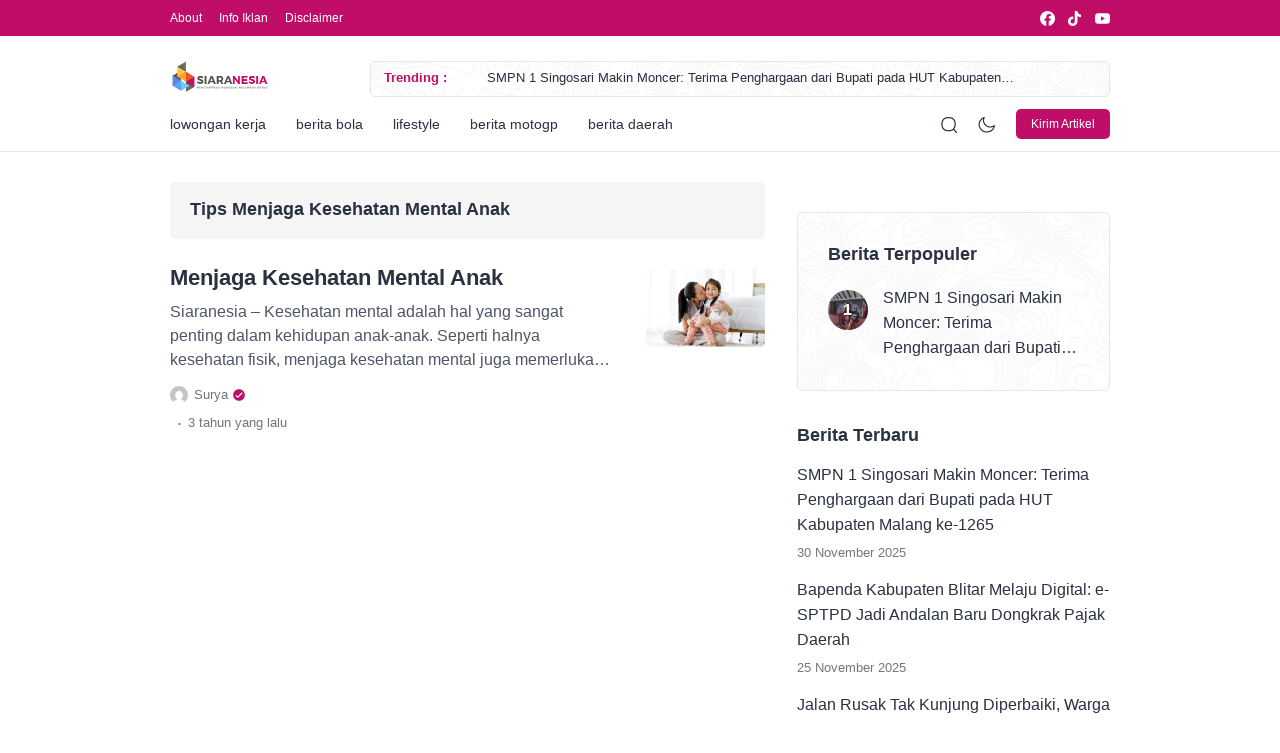

--- FILE ---
content_type: text/css
request_url: https://siaranesia.com/wp-content/litespeed/ucss/3f23be777d71003d7c93aa3269b94ea3.css?ver=55521
body_size: 7102
content:
html{scroll-behavior:smooth;scroll-padding-top:95px;line-height:1.15;-webkit-text-size-adjust:100%;box-sizing:border-box}body{margin:0;overflow-x:hidden!important}a{text-decoration:none;background-color:transparent}strong{font-weight:bolder}img{border-style:none;height:auto;max-width:100%;border-radius:5px}button,input,select{font-family:inherit;font-size:100%;margin:0}button,input{overflow:visible}button,select{text-transform:none}[type=submit],button{-webkit-appearance:button}[type=submit]::-moz-focus-inner,button::-moz-focus-inner{border-style:none;padding:0}[type=submit]:-moz-focusring,button:-moz-focusring{outline:1px dotted ButtonText}::-webkit-file-upload-button{-webkit-appearance:button;font:inherit}*,::after,::before{box-sizing:inherit}:root{--font-family:'Inter',sans-serif;--color-primary:#2CAE76;--color-secondary_bg:#FFC062;--color-secondary_text:#04121F;--color-black:#2A3141;--h1:30px;--h2:24px;--h3:20px;--h4:18px;--h5:17px;--h6:16px}body,input,select{line-height:1.7}body,button,input,select{color:var(--color-black);font-family:var(--font-family);font-size:1rem;font-weight:400}h1{font-size:var(--h1);line-height:39px}h2{font-size:var(--h2);line-height:32px}::-webkit-scrollbar{width:7px}::-webkit-scrollbar-track{background:#fff;border-radius:2px}::-webkit-scrollbar-thumb{background:#dadada;border-radius:2px}::-webkit-scrollbar-thumb:hover{background:#ccc}h1,h2{margin-top:25px;margin-bottom:20px;clear:both}p{margin-bottom:1.5em}ins{background:#fff9c0;text-decoration:none}body{min-height:100vh;background:#fff}ol,ul{padding-left:1.2rem;margin:0 0 1.5em}ul{list-style:disc}ol{list-style:decimal}li>ul{margin-bottom:0;margin-left:1.5em}figure{margin:1em 0}a,a:active,a:focus,a:hover,a:visited{color:var(--color-primary)}a:active,a:hover{outline:0}.pointer{cursor:pointer}button{border:1px solid;border-color:#ccc #ccc #bbb;border-radius:3px;background:#e6e6e6;color:rgba(0,0,0,.8);line-height:1;padding:.6em 1em .4em}button:hover{border-color:#ccc #bbb #aaa}button:active,button:focus{border-color:#aaa #bbb #bbb}input[type=text]{color:#666;border:1px solid #e6e6e6;border-radius:3px;padding:3px 10px;outline:0;box-shadow:none}input[type=text]:focus{color:#111}select{border:1px solid #e6e6e6}.main-navigation,.menu-toggle{display:block}.main-navigation .nav-left .nav ul{position:absolute;top:120%;margin-top:-1px;margin-left:-30px;width:max-content!important;max-width:200px;padding:17px 0;background:#fff;-webkit-box-shadow:0 10px 20px 0 rgb(8 0 42/8%);-moz-box-shadow:0 10px 20px 0 rgba(8,0,42,.08);box-shadow:0 10px 20px 0 rgb(8 0 42/8%);-webkit-transition:all .3s ease-out 0s;-moz-transition:all .3s ease-out 0s;-ms-transition:all .3s ease-out 0s;-o-transition:all .3s ease-out 0s;transition:all .3s ease-out 0s;border:1px solid #e6e6e6;-webkit-border-radius:0;-moz-border-radius:0;border-radius:0;list-style:none;visibility:hidden;opacity:0;z-index:1}body .main-navigation .nav-left .nav>li>ul{border-top:0!important}.main-navigation .nav-left .nav>li:hover>.dropdown{visibility:visible;opacity:1;top:102%}.main-navigation .nav-left .nav li .dropdown li>a{width:100%;display:block;padding:3px 30px;margin-right:0!important;text-transform:capitalize;position:relative}.main-navigation .nav-left .nav ul a{max-width:200px}.main-navigation li{xposition:relative;display:inline-block}.main-navigation a{display:block;text-decoration:none}@media screen and (min-width:37.5em){.menu-toggle{display:none}.main-navigation .nav-left .nav{list-style-type:none;margin:0;padding:0}}.widget{margin:0 0 1.5em}::-moz-selection{color:#fff;background:var(--color-primary)}::selection{color:#fff;background:var(--color-primary)}.main-navigation .nav-left .nav>li>a:hover:after,.related-post article figure,.single-post figure.post-image img,.wrapper{width:100%}.hide-p-sidebar .content.c-fullwidth{width:100%!important;position:relative;-webkit-transition:all 0s ease-out 0s;-moz-transition:all 0s ease-out 0s;-ms-transition:all 0s ease-out 0s;-o-transition:all 0s ease-out 0s;transition:all 0s ease-out 0s}@media only screen and (min-width:1400px){.hide-p-sidebar .content.c-fullwidth .container{max-width:1320px!important}body article figure img{height:170px!important}}.hide-p-sidebar .c-logo .logo-white{display:none;-webkit-transition:all .3s ease-out 0s;-moz-transition:all .3s ease-out 0s;-ms-transition:all .3s ease-out 0s;-o-transition:all .3s ease-out 0s;transition:all .3s ease-out 0s}.hide-p-sidebar .content.c-fullwidth .c-logo a{padding:0;margin:0}.hide-p-sidebar .content.c-fullwidth .c-logo a img{border-radius:0!important}@media only screen and (min-width:1171px){.hide-p-sidebar .c-profile.sidebar,.hide-p-sidebar .content.c-fullwidth .main-navigation .nav-collapse:after{display:none!important}.hide-p-sidebar .content.c-fullwidth .main-navigation{padding-top:25px}.hide-p-sidebar .content.c-fullwidth .main-navigation:after{content:"";position:absolute;left:0;bottom:0;width:100%;height:1px;background:#e6e6e6}.hide-p-sidebar .content.c-fullwidth .main-navigation>.container{-webkit-transition:all .3s ease-out 0s;-moz-transition:all .3s ease-out 0s;-ms-transition:all .3s ease-out 0s;-o-transition:all .3s ease-out 0s;transition:all .3s ease-out 0s}.main-navigation .nav-right span.search{margin-top:2px}.single-post .c-two-col{display:flex;flex-wrap:wrap}.single-post .c-two-col .c-post-left{flex:0 0 auto;width:75%;padding-right:100px}.single-post .c-two-col .right-sidebar{flex:0 0 auto;width:25%}}@media only screen and (max-width:1170px){.hide-p-sidebar .content.c-fullwidth .container>.c-logo{display:none!important}.eipro-news .hide-p-sidebar .content.c-fullwidth footer .container>.c-logo{display:block!important}.right-sidebar .widget-area{margin-top:60px}}@media only screen and (min-width:1200px) and (max-width:1399px){.hide-p-sidebar .content.c-fullwidth .container{max-width:1340px!important}body article figure img{height:170px!important}}@media only screen and (min-width:992px) and (max-width:1199px){.hide-p-sidebar .content.c-fullwidth .container{max-width:960px!important}}@media only screen and (min-width:768px) and (max-width:991px){.hide-p-sidebar .content.c-fullwidth .container{max-width:720px!important}}@media only screen and (min-width:576px) and (max-width:767px){.hide-p-sidebar .content.c-fullwidth .container{max-width:540px!important}body article figure img{height:100px!important}}@media only screen and (min-width:576px){.hide-p-sidebar .content.c-fullwidth.c-lnews .container{max-width:970px!important}body .hide-p-sidebar .content.c-fullwidth.c-lnews article figure img{aspect-ratio:2/2;width:100%;height:auto!important}.hide-p-sidebar .content.c-fullwidth .container{padding-right:15px;padding-left:15px}.hide-p-sidebar .content.c-fullwidth .c-ads{margin-left:auto;margin-right:auto}.hide-p-sidebar .content.c-fullwidth footer.c-footer>.container{left:50%;transform:translate(-50%,0)}body article figure{margin:0!important}}.sidebar{width:30%;position:fixed;top:0;left:0;height:100vh;z-index:9999;background:#27282b;color:#fff;overflow-y:auto;transition:all .3s}.eipro-news .sidebar{color:var(--color-black);background:#fff}.sidebar::-webkit-scrollbar{width:0}.sidebar::-webkit-scrollbar-thumb{background:0 0!important}.sidebar::-webkit-scrollbar-track{background:0 0!important}.sidebar .container{padding-right:50px!important;padding-left:50px!important}.c-ads ins{background:0 0!important}.top-share-btn{margin-top:20px}.top-share-btn .social-media p{display:none}.social-media{display:inline-table}.social-media p{font-size:16px;font-weight:700;color:var(--color-black);margin:30px 0 8px!important}#share-post a.fb{margin-left:0!important}#share-post a.fb svg{width:18px;margin-top:7px}#share-post a.em svg{width:16px;margin-bottom:0}#share-post a{height:32px;line-height:37px;margin:0 2.8px 6px}#share-post a svg{width:17px}.social-media a{display:inline-block;width:35px;height:30px;line-height:35px;border-radius:3px;text-align:center;margin:0 3px 6px;color:#fff;background:var(--color-primary);text-decoration:none}.social-media a svg{width:16px;height:auto}.c-float-ads span.c-close>span svg path,.c-modal-content span.c-close>span svg path,.c-profile span.c-close>span svg path,.search-form span.c-close>span svg path,.social-media a svg path{fill:#fff}.social-media a.fb{background:#285da1}.social-media a.ti{background:linear-gradient(to right,#1acfc9,#ff004f)}.social-media a.ti svg{width:14px;margin-bottom:1px}.social-media a.yt{background:#e02f2f}.social-media a.wa{background:#25d366}.social-media a.tw{background:#03a9f4;background-repeat:no-repeat;background-position:50%;background-size:40%;background-image:url("data:image/svg+xml,%3Csvg xmlns='http://www.w3.org/2000/svg' width='16' height='17' fill='none'%3E%3Cpath fill='%23fff' d='M9.522 6.904 15.48 0h-1.412L8.895 5.995 4.765 0H0l6.247 9.065L0 16.305h1.412l5.461-6.33 4.363 6.33H16l-6.478-9.4ZM7.59 9.145l-.633-.903L1.92 1.06h2.168l4.064 5.796.633.903 5.283 7.535H11.9L7.589 9.145Z'/%3E%3C/svg%3E");background-color:#000}.social-media a.tw svg{opacity:0;width:15px}.social-media a.em{background:#bb001b}.social-media a.em svg{width:15px;margin-bottom:1px}.social-media a.tl{background:#08c}.social-media a.ln{background:#087ab6}.social-media a.ln svg{margin-left:2px}.content{width:70%;min-height:100vh;overflow-x:clip;position:absolute;top:0;right:0;padding-bottom:120px;transition:all .3s}.hide-p-sidebar .container{width:100%;margin-right:auto;margin-left:auto}body.eipro-news .hide-p-sidebar .content.c-fullwidth .main-navigation .top-bar{margin-top:-15px}.main-navigation{position:-webkit-sticky;position:sticky;width:100%;top:0;padding-top:15px;margin-bottom:30px;background-color:#fff;z-index:1020}.eipro-news footer.c-footer>.container,.main-navigation>.container{position:relative}.main-navigation .nav-collapse{position:relative;display:-ms-flexbox;display:flex;-ms-flex-wrap:wrap;flex-wrap:wrap;-ms-flex-align:center!important;align-items:center!important;xborder-bottom:1px solid #e6e6e6}.main-navigation .nav-collapse:after{content:"";position:absolute;left:0;bottom:0;width:100%;height:1px;background:#e6e6e6}.main-navigation .nav-left{position:relative;width:70%}.main-navigation .nav-left:after{content:"";position:absolute;width:20px;height:50px;z-index:999;top:0;right:0;background-image:linear-gradient(to right,rgb(255 255 255/31%) 50%,#fff 100%)}.main-navigation .nav-right{width:30%;position:absolute;right:0;display:-ms-flexbox;display:flex;-ms-flex-wrap:wrap;flex-wrap:wrap;justify-content:flex-end!important;-ms-flex-align:center!important;align-items:center!important}.main-navigation .nav-right .c-btn,.main-navigation .nav-right span{display:inherit;margin-left:20px}.main-navigation .nav-right .c-btn{margin-right:0}.main-navigation .nav-left .nav>li.current-menu-parent>a{position:relative;font-weight:500;color:var(--color-primary)!important}.main-navigation .nav-left .nav>li>a:after{content:"";position:absolute;left:0;bottom:0;width:0%;height:1px;background:var(--color-primary);transition:width .5s ease;z-index:1}.main-navigation .nav-left .nav li a:hover,.post-meta span a:hover>span,footer .c-menu ul li a:hover{color:var(--color-primary)!important}.main-navigation .nav-left .nav>li.current-menu-parent>a:after{content:"";position:absolute;left:0;bottom:0;width:100%;height:1px;background:var(--color-primary)}.main-navigation a{font-size:14px;font-weight:400;color:var(--color-black);padding:16px 0;margin-right:30px}.main-navigation a svg{float:right;width:10px;margin-top:9px;margin-left:5px}.nav-left .navwrap::-webkit-scrollbar{height:5px!important}.nav-left .navwrap::-webkit-scrollbar-thumb{background:#dadada!important}.nav-left .navwrap::-webkit-scrollbar-track{background:0 0!important;border-radius:2px!important}.nav-left ul{margin:0;padding:0;list-style:none}.nav-left .navwrap{overflow-y:hidden;overflow-x:auto;white-space:nowrap;xpadding-bottom:14px}.nav-left .nav{display:table;width:100%;word-spacing:-9em}.nav-left .nav li{display:inline-block;text-align:left;word-spacing:normal}.nav-left .nav li>a{position:relative;-o-transition:all .3s;-moz-transition:all .3s;-webkit-transition:all .3s;-ms-transition:all .3s;transition:all .3s}.nav-left .nav li:focus,.nav-left .nav li:hover,.nav-left .nav>li>a:focus,.nav-left .nav>li>a:hover{z-index:105}.nav-left .nav li li{position:relative;display:block;white-space:normal}body .breadcrumbs{font-size:14px;line-height:27px;color:#292929;background-color:#f5f5f5;border-color:#f5f5f5;border-radius:5px;padding:4px 15px 5px;word-break:break-word;overflow:hidden;text-overflow:ellipsis;display:-webkit-box;-webkit-line-clamp:1;line-clamp:1;-webkit-box-orient:vertical;visibility:visible;xwhite-space:break-spaces}body .breadcrumbs a{color:#292929}.breadcrumbs__separator{font-size:16px;padding:0 2px}body .c-btn{display:inline-block;font-size:12px;padding:5px 15px;border-radius:5px;color:#fff;background-color:var(--color-primary)}article.type-post{display:flex;flex-wrap:wrap;padding-top:25px;margin-top:20px!important;margin-bottom:0!important;border-top:1px solid #e6e6e6}article.type-post:first-of-type{padding-top:0;margin-top:0!important;border-top:0!important}article .post-content{flex:0 0 auto;width:80%;padding-right:30px}article figure{flex:0 0 auto;width:20%}article figure img{width:100%;height:130px!important;object-fit:cover;border-radius:5px!important}body .btn-tag{display:inline-block;margin:0 1px 4px 0;font-size:12px;font-weight:500;padding:3px 10px;border-radius:3px;color:#292929!important;border:1px solid #e6e6e6;background-color:transparent!important}body.single-post .tag>a{display:inline-block;margin:0 7px 7px 0}article .post-title{font-size:22px;font-weight:700;line-height:28px;margin:8px 0-8px}.post-meta span a>span,.post-title a{color:var(--color-black);-o-transition:all .3s;-moz-transition:all .3s;-webkit-transition:all .3s;-ms-transition:all .3s;transition:all .3s}.post-title a:hover,.single-post .c-also-read a,.widget-area section.widget ul li a:hover{color:var(--color-primary)}.post-meta,.search-form form{position:relative;display:-ms-flexbox;display:flex;-ms-flex-wrap:wrap;flex-wrap:wrap;-ms-flex-align:center!important;align-items:center!important}.post-meta span{font-size:14px;color:#757575;font-weight:400}.post-meta>span{margin-right:5px}.post-meta span a>span{font-weight:600}.post-meta span.dot{font-size:20px;line-height:0;margin-top:-8px;margin-left:1px;margin-right:6px}.sec-title{font-size:18px;font-weight:700;line-height:1.4;margin-bottom:30px}.search-form,.search-overlay{opacity:0;visibility:hidden;-webkit-transition:all .3s ease-out 0s;-moz-transition:all .3s ease-out 0s;-ms-transition:all .3s ease-out 0s;-o-transition:all .3s ease-out 0s;transition:all .3s ease-out 0s;position:fixed;top:0}.search-overlay{left:0;z-index:99999;width:100%;height:100vh;cursor:zoom-out;background-color:rgb(0 0 0/60%)}.search-form{width:inherit;padding:30px 0 10px;background-color:#fff;z-index:999999}.search-form form{height:50px;padding:10px 20px 10px 0;background:#fff;box-shadow:0 0 20px 3px rgb(0 0 0/5%);border-radius:5px}html[lang=id] .search-form select{width:170px!important}.search-form select{width:150px!important;padding:0 40px 0 20px!important;background-image:url("data:image/svg+xml,%3Csvg xmlns='http://www.w3.org/2000/svg' width='8' height='5' viewBox='0 0 8 5' fill='none'%3E%3Cpath d='M7.35491 1.10501C7.30843 1.05814 7.25313 1.02095 7.1922 0.995561C7.13127 0.970177 7.06591 0.957108 6.99991 0.957108C6.9339 0.957108 6.86855 0.970177 6.80762 0.995561C6.74669 1.02095 6.69139 1.05814 6.64491 1.10501L4.35491 3.39501C4.30843 3.44187 4.25313 3.47907 4.1922 3.50445C4.13127 3.52984 4.06591 3.54291 3.99991 3.54291C3.9339 3.54291 3.86855 3.52984 3.80762 3.50445C3.74669 3.47907 3.69139 3.44187 3.64491 3.39501L1.35491 1.10501C1.30843 1.05814 1.25313 1.02095 1.1922 0.995561C1.13127 0.970177 1.06591 0.957108 0.999908 0.957108C0.933902 0.957108 0.868549 0.970177 0.80762 0.995561C0.74669 1.02095 0.691389 1.05814 0.644908 1.10501C0.551782 1.19869 0.499512 1.32541 0.499512 1.45751C0.499512 1.5896 0.551782 1.71633 0.644908 1.81001L2.93991 4.10501C3.22116 4.38591 3.60241 4.54369 3.99991 4.54369C4.39741 4.54369 4.77866 4.38591 5.05991 4.10501L7.35491 1.81001C7.44803 1.71633 7.5003 1.5896 7.5003 1.45751C7.5003 1.32541 7.44803 1.19869 7.35491 1.10501Z' fill='%23535353'/%3E%3C/svg%3E")!important;background-repeat:no-repeat!important;background-size:10px!important;background-position:calc(100% - 1.6em) center!important;-webkit-appearance:none;-moz-appearance:none;appearance:none}body .search-form input[type=text]{width:calc(100% - 190px);padding:3px 10px 3px 23px!important;border-left:1px solid #e6e6e6!important;font-weight:400}.search-form button{position:absolute;right:0;width:55px;padding:0!important}.search-form button,.search-form input[type=text],.search-form select{font-size:14px;color:#292929;background-color:transparent!important;border:0!important;border-radius:0!important;outline:0;box-shadow:none}.search-form button span,span.socmed-title{position:absolute!important;font-size:1px!important;color:transparent!important}.single-post h1.post-title{margin:18px 0 12px;line-height:39px}.single-post figure.post-image{margin:30px 0 25px}.single-post figure.post-image figcaption{font-size:13px;color:#6d717f;text-align:center;line-height:18px;margin:.2075em 0 2.4em}.single-post .c-also-read.c-default{padding:16px 20px 18px;background-color:#f5f5f5;border-left:2px solid var(--color-primary);border-radius:5px}.single-post .c-also-read{padding:0;margin:-5px 0 28px!important;font-weight:700;border-left:0}.single-post .content-single ol>li::marker{font-weight:700}.single-post .content-single ol>li{margin-bottom:20px}.related-post{padding-top:20px}.related-post .c-row{display:flex;flex-wrap:wrap;margin:0-10px}.related-post article.type-post{display:block;flex:0 0 auto;width:33.3333%;padding:0 10px;margin-top:0!important;margin-bottom:30px!important;border-top:0}.related-post article .post-title{font-size:16px;line-height:22px;margin-top:5px!important}.related-post .sec-title{font-size:var(--h3)}.related-post article .post-content{width:100%;padding-right:0}.related-post article figure img{aspect-ratio:3/2!important}::placeholder{color:#909090!important;opacity:1}:-ms-input-placeholder{color:#909090!important}::-ms-input-placeholder{color:#909090!important}body .content input,body .content select{width:100%;font-size:14px;padding:9px 18px;color:var(--color-black);background-color:#f5f5f5;border:0;border-radius:5px;margin-bottom:20px!important}footer.c-footer>.container{position:absolute;bottom:0}footer .c-row{display:flex;flex-wrap:wrap;padding:25px 0;margin-top:60px;border-top:1px solid #e6e6e6}footer .c-row .col{flex:0 0 auto;width:50%;font-size:13px;color:#757575}footer .c-menu ul{list-style-type:none;margin:0;padding:0}footer .c-menu ul li{display:inline-block;margin-right:25px}footer .c-menu ul li a{color:#757575;-o-transition:all .3s;-moz-transition:all .3s;-webkit-transition:all .3s;-ms-transition:all .3s;transition:all .3s}footer .copyright{margin:0;text-align:right}body .c-ads{margin:25px 0 30px}.widget-area .widget .widget.post,body .c-ads.top_ad{margin-top:0!important}body .c-ads.bottom_ad{margin-top:40px;margin-bottom:0!important}.c-float-ads{margin:0 auto}.c-float-ad-left,.c-float-ad-right{position:fixed;width:160px;opacity:0}.c-float-ad-left{margin-left:-180px}.c-float-ad-right{margin-left:960px;right:0}body .c-float-ads span.c-close{width:20px;height:20px;line-height:20px;border-radius:0}body .c-float-ads span.c-close>span{width:20px;height:20px}body .c-float-ads span.c-close>span svg{width:8px;height:8px}body .c-float-ads .c-float-ad-left span.c-close{top:0;left:0;right:auto}body .c-float-ads .c-float-ad-right span.c-close{top:0;left:auto;right:0}.c-dark-mode svg:first-child{display:none}.c-modal{position:fixed;top:0;left:0;z-index:1055;width:100%;height:100%;overflow-x:hidden;overflow-y:auto;outline:0;transition:all .5s ease-out 0s}.c-modal,.c-modal-backdrop{opacity:0;visibility:hidden;-webkit-transition:all .5s ease-out 0s;-moz-transition:all .5s ease-out 0s;-ms-transition:all .5s ease-out 0s;-o-transition:all .5s ease-out 0s}.close-overlay{position:fixed;top:0;left:0;z-index:1050;width:100vw;height:100vh}.c-modal-dialog{position:relative;display:flex;align-items:center;max-width:500px;margin:auto;min-height:100vh;pointer-events:none}.c-modal-content{position:relative;display:flex;flex-direction:column;width:100%;pointer-events:auto;background-color:#fff;background-clip:padding-box;border-radius:5px;outline:0;margin:30px 0}.c-float-ads span.c-close,.c-modal-content span.c-close,.c-profile span.c-close,.search-form span.c-close{float:none!important;position:absolute;top:13px;right:13px;width:30px;height:30px;line-height:30px;font-size:18px;border-radius:100%;background-color:#fd695e;opacity:1;color:#fff;font-weight:400!important;cursor:pointer!important;box-shadow:0 7px 15px -10px rgb(0 0 0/60%);z-index:1065}body .search-form span.c-close{top:10px!important;right:-50px!important;border-radius:3px!important}.c-float-ads span.c-close>span,.c-modal-content span.c-close>span,.c-profile span.c-close>span,.search-form span.c-close>span{width:30px;height:30px;display:-ms-flexbox;display:flex;-ms-flex-wrap:wrap;flex-wrap:wrap;-ms-flex-align:center!important;align-items:center!important;-ms-flex-pack:center!important;justify-content:center!important}.c-float-ads span.c-close>span svg,.c-modal-content span.c-close>span svg,.c-profile span.c-close>span svg,.search-form span.c-close>span svg{width:10px;height:10px}.c-modal-body{text-align:center;padding:10%!important;z-index:1055}.c-modal .c-modal-content,.c-modal .c-modal-content .c-modal-body{border-radius:5px!important}.c-modal-backdrop{position:fixed;top:0;left:0;z-index:1050;width:100vw;height:100vh;background-color:rgb(0 0 0/50%);transition:opacity .15s linear}.c-modal-body .c-title{font-size:22px;font-weight:700;line-height:28px;margin-bottom:10px}.c-modal-body img{width:100%;margin-top:12px}.c-modal-body .c-btn{display:inline-block;font-size:14px;font-weight:500;padding:7px 18px;margin:18px 3px 10px;border:1px solid var(--color-primary)}.c-modal-body .c-btn.c-modal-hide{color:var(--color-black);border-color:var(--color-black);background-color:transparent;cursor:pointer}.widget-area .widget{margin:0 0 20px}.widget-area .widget.widget_custom_html{margin-bottom:30px}.widget-area.c-sticky-on{position:sticky}.widget-area>.widget .widget-title{margin-top:-5px;font-size:18px;margin-bottom:6px}.widget-area section.widget ul{list-style-type:none!important;margin:0;padding:0}.widget-area section.widget ul li{font-size:16px;margin:0}.widget-area section.widget ul li a{display:inline-block;padding:5px 0 8px;color:var(--color-black);font-size:16px!important;font-weight:500;line-height:25px;text-decoration:none;-o-transition:all .3s;-moz-transition:all .3s;-webkit-transition:all .3s;-ms-transition:all .3s;transition:all .3s}.widget-area section.widget ul li .post-date{display:block;font-size:13px;color:#757883!important;margin:-3px 0 8px}@media only screen and (max-width:1299px){body .c-float-ads{display:none!important}}@media only screen and (min-width:1171px){.c-profile span.c-close,.main-navigation .nav-collapse>.c-logo,.sidebar-overlay{display:none!important}}@media only screen and (max-width:1170px){.sidebar,.sidebar-overlay{visibility:hidden;opacity:0}.sidebar{width:320px;max-width:80%;-webkit-transition:all .3s;-o-transition:all .3s;transition:all .3s;-webkit-transform:translateX(-100%);-ms-transform:translateX(-100%);transform:translateX(-100%);z-index:99999}.sidebar-overlay{position:fixed;top:0;left:0;width:100%;height:100%;z-index:9999;background:rgb(0 0 0/60%);-webkit-transition:all .3s cubic-bezier(.645,.045,.355,1);-o-transition:all .3s cubic-bezier(.645,.045,.355,1);transition:all .3s cubic-bezier(.645,.045,.355,1)}.content{width:100%}.main-navigation .nav-right{position:absolute;top:0;width:68%}.main-navigation .nav-left{width:100%;margin-top:40px}.eipro-news .main-navigation .nav-left{margin-top:0!important}.search-form{padding:40px 0}}@media only screen and (max-width:1099px){body .search-form span.c-close{display:none!important}}@media only screen and (max-width:768px){.container{padding-right:23px!important;padding-left:23px!important}}@media only screen and (max-width:499px){body{padding-top:var(--dynamic-navbar-height)}body .main-navigation{position:fixed}html[lang=id] .search-form select{width:155px!important}html[lang=id] body .search-form input[type=text]{width:calc(100% - 175px)}.eipro-news .main-navigation .nav-right .c-btn,.eipro-news .top-bar .c-col .c-menu{display:none!important}body.eipro-news .hide-p-sidebar .content.c-fullwidth .main-navigation .top-bar{padding:8px 0;margin-bottom:15px}body.eipro-news .hide-p-sidebar .content.c-fullwidth .main-navigation .top-bar .c-col:first-of-type{width:10%}body.eipro-news .hide-p-sidebar .content.c-fullwidth .main-navigation .top-bar .c-col:last-of-type{width:90%;overflow-x:clip}.menu-toggle{cursor:pointer}.menu-toggle .bar1,.menu-toggle .bar2,.menu-toggle .bar3{width:23px;height:2px;background-color:#fff;margin:5px 0;transition:.4s}body.eipro-news .c-profile.sidebar .c-logo{border-bottom:1px solid #e6e6e6;padding:35px 30px 26px;display:-webkit-box;display:-webkit-flex;display:-ms-flexbox;display:flex;-webkit-box-pack:center;-webkit-justify-content:center;-ms-flex-pack:center;justify-content:center;-webkit-box-align:center;-webkit-align-items:center;-ms-flex-align:center;align-items:center}body.eipro-news .c-profile.sidebar .c-btn{width:100%;border-radius:0!important;font-size:13px;font-weight:500;letter-spacing:.3px;text-align:center;text-transform:uppercase;padding:10px 30px!important}body.eipro-news .c-profile.sidebar .container>ul{margin:10px 0 0}body.eipro-news .c-profile.sidebar ul{list-style:none;padding:0;margin:0}body.eipro-news .c-profile.sidebar ul li a{color:var(--color-black)}body.eipro-news .c-profile.sidebar ul li{padding:12px 0;border-bottom:1px solid #e6e6e6}body.eipro-news .c-profile.sidebar ul li:last-of-type{border-bottom:0}html{scroll-padding-top:110px}::-webkit-scrollbar{width:0}::-webkit-scrollbar-thumb{background:0 0!important}::-webkit-scrollbar-track{background:0 0!important}.main-navigation{margin-bottom:35px}.main-navigation .nav-right{width:68%}.nav-left .navwrap::-webkit-scrollbar{height:0!important}.sidebar::-webkit-scrollbar{width:0!important}body .c-btn{padding:3px 10px}.main-navigation .nav-right span svg{width:17px}.main-navigation .nav-right span.search svg{width:16px;margin-top:2px}.main-navigation .nav-left .nav>li:last-child>a{margin-right:100px}.nav-left .nav li>a{font-size:13px;padding-top:10px;padding-bottom:10px;margin-right:25px}.main-navigation .nav-left:after{height:37px}.search-form form{height:44px;padding:8px 10px 8px 0}.search-form input[type=text],.search-form select{font-size:13px!important}.search-form select{width:136px!important;padding:0 35px 0 15px!important}.search-form button{width:45px}.search-form button svg{width:14px;margin-top:5px}body .search-form input[type=text]{width:calc(100% - 160px);padding:3px 10px 3px 19px!important}.search-form{padding:20px 0}.content{padding-bottom:0}article .post-title{font-size:17px;line-height:1.2;margin:6px 0-6px}body .btn-tag{padding:2px 8px}body,button,input,select{font-size:15px;line-height:1.6}.post-meta span,.single-post figure.post-image figcaption{font-size:12px}.post-meta span.dot{font-size:17px;margin-top:-7px}article.type-post{padding-top:22px;margin-top:16px!important}article .post-content{width:70%;padding-right:20px}article figure{width:30%}article figure img{height:80px!important}.related-post article figure img{aspect-ratio:3/2!important;height:auto!important}.main-navigation .nav-left .nav ul{margin-left:-20px}.main-navigation .nav-left .nav li .dropdown li>a{padding:3px 20px}.main-navigation .nav-left .nav ul a{max-width:180px}.nav-left .nav li.has-dropdown>a{pointer-events:none}.main-navigation .nav-left .nav li:hover .dropdown{visibility:hidden;opacity:0;top:120%}.sidebar .container{padding-right:30px!important;padding-left:30px!important}body .content input,body .content select{padding:9px 15px;margin-bottom:10px!important}.c-modal-dialog{max-width:100%;padding:0 23px}.c-modal-body{padding:40px 20px!important}.c-modal-body .c-title{font-size:18px;line-height:25px;margin-bottom:5px}.c-modal-body img{margin-bottom:8px}.c-modal-body .c-btn{padding:5px 12px;margin:10px 3px 5px}.c-modal-content span.c-close,.c-profile span.c-close{top:10px;right:10px;width:25px;height:25px;line-height:21px;font-size:16px}.c-modal-content span.c-close>span,.c-profile span.c-close>span{width:25px;height:25px}.c-modal-content span.c-close>span svg,.c-profile span.c-close>span svg{width:inherit;height:9px}.related-post .sec-title,.sec-title{font-size:17px}.related-post .sec-title{margin-bottom:5px}.related-post article.type-post{width:50%;margin-bottom:8px!important}.related-post article .post-title{font-size:15px;line-height:21px;margin:-15px 0-6px}h1{font-size:20px;line-height:26px}h2{font-size:18px;line-height:25px}body .breadcrumbs{line-height:25px;font-size:13px;padding:2px 12px 3px}.single-post h1.post-title{margin:13px 0 10px;line-height:27px}.single-post figure.post-image{margin:25px 0 20px}body .c-ads{margin:30px 0 35px}.right-sidebar .widget-area{margin-top:50px}.widget-area section.widget ul li a{padding:5px 0;font-size:15px!important;line-height:23px;font-weight:500}.widget-area>.widget .widget-title{font-size:17px;margin-bottom:10px}.widget-area .widget{margin:0 0 30px}footer .c-row .col{width:100%}footer .c-menu ul,footer .copyright{text-align:center}footer .copyright{margin-top:10px}footer .c-menu ul li{margin-right:3px;margin-bottom:8px}footer .c-menu ul li:last-child{margin-right:0}footer .c-menu ul li a{padding:2px 7px}footer.c-footer>.container{position:relative}footer .c-row{margin-top:30px}}.top-bar{padding:5px 0;color:#fff;background-color:var(--color-primary);margin-bottom:25px}.single-post .post-meta>span.c-author>a,.top-bar>.container{display:flex;-ms-flex-align:center!important;align-items:center!important}.top-bar>.container{flex-wrap:wrap}.top-bar .c-col{flex:0 0 auto;width:50%}.top-bar .c-menu ul{display:flex;list-style:none;margin:0;padding:0}.top-bar .c-menu li a{font-size:12px;color:#fff;padding:0;margin-right:17px}.top-bar .social-media{display:flex;float:right}.top-bar .social-media a{width:15px;height:15px;line-height:15px;border-radius:0;padding:0!important;margin:0 0 0 13px;background:0 0!important}.top-bar .social-media a svg{width:15px;margin-top:0;margin-left:0}.top-bar .social-media a.fb svg{margin-right:-1px}.eipro-news article .post-title{margin-top:-5px}.single-post .post-meta{display:block}.single-post .post-meta>span.c-author{display:flex}.single-post .post-meta>span.c-author>a{padding-bottom:3px}.single-post .post-meta span.c-author img{width:18px;height:18px;object-fit:cover;border-radius:100%}.single-post .post-meta span.c-author a>span,.single-post .post-meta span.c-bottom span{font-size:13px;color:#757575;font-weight:400}.single-post .post-meta span{margin-right:0}.single-post .post-meta span.c-author>a span{margin-left:6px}.single-post .post-meta span.c-author>a svg{width:14px;height:14px;margin-left:4px}.single-post .post-meta span.c-author>a svg path{fill:var(--color-primary)}.single-post .post-meta span.c-bottom{display:flex;-ms-flex-wrap:wrap;flex-wrap:wrap;-ms-flex-align:center!important;align-items:center!important;padding-top:3px}.single-post .post-meta span.c-bottom .dot{font-size:18px;line-height:0;padding:0 6px}.eipro-news .widget-area section.widget_eipro_popular_post_widget{padding:30px;margin-bottom:33px;border:1px solid #e6e6e6;border-radius:5px;background-color:#f5f5f5;background-position:center center;background-size:auto}.eipro-news .widget-area section.widget_eipro_popular_post_widget .widget-title{margin-bottom:15px}.eipro-news .widget-area section.widget_eipro_popular_post_widget .widget.post,.eipro-news .widget-area section.widget_eipro_popular_post_widget ul li:last-child{margin-bottom:0}.eipro-news .widget-area section.widget_eipro_popular_post_widget ul{counter-reset:post-counter;margin:12px 0 0}.eipro-news .widget-area section.widget_eipro_popular_post_widget ul li{position:relative;display:flex;min-height:50px;padding-left:55px;margin-bottom:15px}.eipro-news .widget-area section.widget_eipro_popular_post_widget ul li a{padding:0}.eipro-news .widget-area section.widget_eipro_popular_post_widget ul li a:first-child{position:absolute;width:40px;height:40px;left:0;top:5px}.eipro-news .widget-area section.widget_eipro_popular_post_widget ul li a:first-child:before{content:"";position:absolute;width:40px;height:40px;line-height:40px;border-radius:100%;font-weight:700;color:#fff;background-color:rgb(42 49 65/36%);text-align:center;left:50%;top:50%;transform:translate(-50%,-50%);counter-increment:post-counter;content:counter(post-counter)}.eipro-news .widget-area section.widget_eipro_popular_post_widget ul li a:last-child{-webkit-line-clamp:3;line-clamp:3;word-break:break-word;overflow:hidden;text-overflow:ellipsis;display:-webkit-box;-webkit-box-orient:vertical;visibility:visible;xwhite-space:break-spaces}.eipro-news .widget-area section.widget_eipro_popular_post_widget ul li a img{width:40px!important;height:40px!important;object-fit:cover;border-radius:100%!important}.eipro-news .hide-p-sidebar .content.c-fullwidth footer.c-footer>.container{left:0;transform:none}.eipro-news footer .c-row{padding:20px 0;margin-top:0;border-top:0}.eipro-news footer .c-row .col{width:100%}.eipro-news footer .c-row .col .c-menu{width:fit-content;min-width:308px;margin:auto;padding-bottom:20px;border-bottom:1px solid rgba(255,255,255,.2);text-align:center}.eipro-news footer .c-row .col .c-menu ul li:last-child{margin-right:0}.eipro-news footer .c-row .col .copyright{margin:17px 0 0;text-align:center}.eipro-news .c-prefooter{text-align:center;padding:70px 0;background-color:#f5f5f5}.eipro-news .hide-p-sidebar .content.c-fullwidth.c-lnews{padding-bottom:0}.eipro-news #share-post>p{margin:20px 0 8px!important}.eipro-news footer{position:relative;margin-top:50px;background-color:var(--color-primary);z-index:99}.eipro-news footer .social-media a{width:32px;height:27px;line-height:32px}.eipro-news footer .c-menu ul li a,.eipro-news footer .c-menu ul li a:hover,.eipro-news footer .copyright a,.eipro-news footer .copyright a:hover,footer .copyright{color:#fff!important}.related-post article .post-title a{-webkit-line-clamp:3;line-clamp:3;word-break:break-word;overflow:hidden;text-overflow:ellipsis;display:-webkit-box;-webkit-box-orient:vertical;visibility:visible;xwhite-space:break-spaces}.c-float-ad-left,.c-float-ad-right,.main-navigation,.widget-area.c-sticky-on{transition:top .3s ease-out}.eipro-news footer .c-row .col .c-menu ul li a{font-size:14px}@media only screen and (min-width:1171px){body.eipro-news .hide-p-sidebar .content.c-fullwidth .main-navigation .top-bar{padding:8px 0;color:#fff;background-color:var(--color-primary);margin-top:-25px;margin-bottom:25px}body.single-post.eipro-news .c-two-col .c-post-left{width:66.66666667%;padding-right:32px}body.single-post.eipro-news .c-two-col .right-sidebar{width:33.33333333%}.ltrending .c-logo,.ltrending .c-trending-wrap .c-trending-title{width:fit-content}.ltrending .c-trending-wrap{position:relative;width:calc(100% - 200px);height:34px;overflow:hidden;margin-top:-38px;margin-left:auto}.ltrending .c-trending-display-area{position:relative;height:22px;overflow:hidden;padding-left:103px;padding-right:50px;margin-top:-22px}.c-trending-wrap{font-size:13px;background-color:#f5f5f5;padding:5px 13px;min-height:36px;border:1px solid #e6e6e6;border-radius:5px;background-position:center center;background-size:auto}.c-trending-wrap .c-trending-title{color:var(--color-primary);font-weight:700;margin-right:10px}.ltrending .c-trending-display-area>a{font-size:13px;padding:0;margin:0;-webkit-line-clamp:1;line-clamp:1;word-break:break-word;overflow:hidden;text-overflow:ellipsis;display:-webkit-box;-webkit-box-orient:vertical;visibility:visible}}@media only screen and (max-width:1170px){.c-trending-wrap{display:none!important}}@media only screen and (max-width:499px){.eipro-news article figure{margin:0!important}.eipro-news .widget-area section.widget_eipro_popular_post_widget{padding:20px 20px 18px;margin-bottom:30px}.eipro-news .main-navigation,body.eipro-news .c-ads.top_ad{margin-bottom:25px}.eipro-news .c-post-left article.type-post:first-of-type{padding-top:0!important;margin-top:0!important}.eipro-news .c-post-left article.type-post{padding-top:22px;margin-top:16px!important}.eipro-news .related-post .sec-title{margin-bottom:30px}.eipro-news .related-post article.type-post{margin-bottom:30px!important;padding-top:0!important;margin-top:0!important}.eipro-news .related-post article .post-title{margin:5px 0-6px!important}.eipro-news .right-sidebar .widget-area{margin-top:30px}.eipro-news .widget-area .widget{margin:0 0 25px}body.eipro-news .c-ads.bottom_ad{margin-top:25px}.eipro-news footer{margin-top:35px}.eipro-news .c-prefooter{padding:45px 0}.eipro-news footer .c-row .col .c-menu{width:100%;min-width:100%;padding-bottom:13px}.eipro-news footer .c-row .col .c-menu ul li,.eipro-news footer .c-row .col .c-menu>div{xdisplay:block!important}.eipro-news footer .c-row .col .c-menu>div{font-size:17px;font-weight:600;color:#fff;margin-bottom:10px}.single-post.eipro-news figure.post-image{margin:20px 0}.single-post.eipro-news h1.post-title{margin:13px 0 8px}body.eipro-news .c-ads{margin:25px 0}.eipro-news #share-post>p{margin:20px 0 8px!important}.eipro-news .related-post{padding-top:40px}.single-post.eipro-news .content-single ol>li{margin-bottom:10px}}